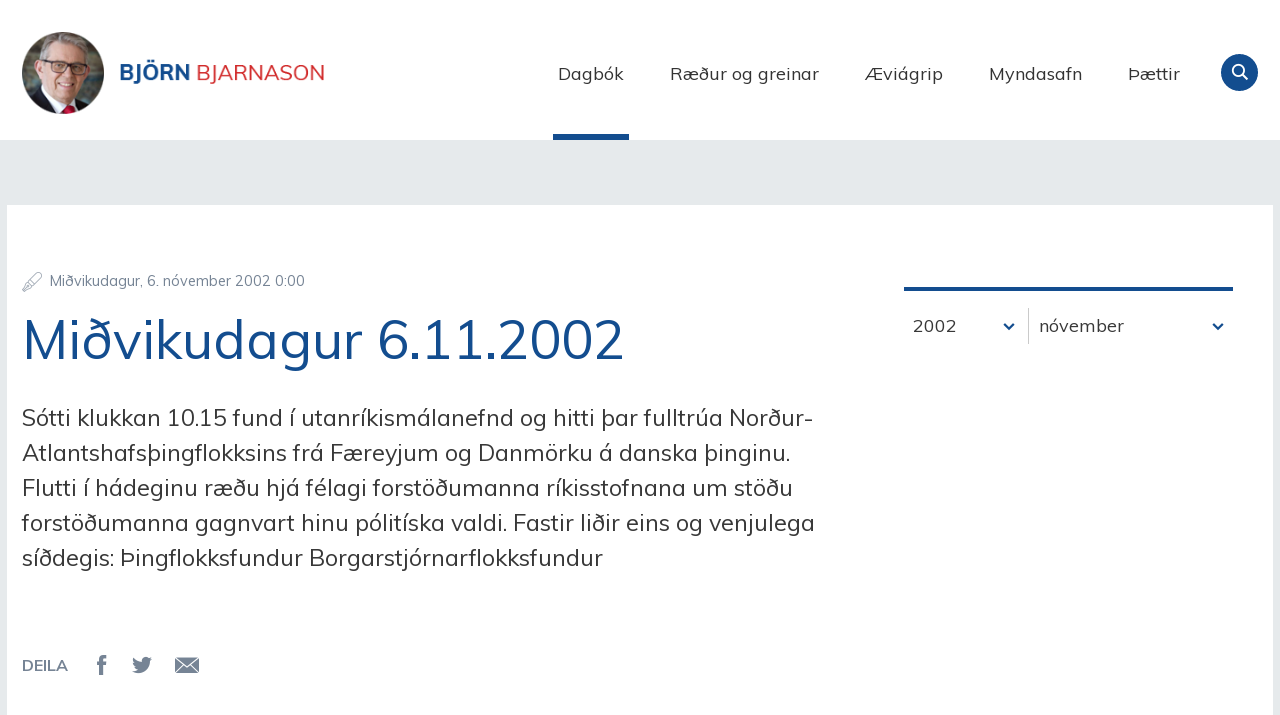

--- FILE ---
content_type: text/html;charset=UTF-8
request_url: https://www.bjorn.is/dagbok/nr/1683
body_size: 6116
content:

<!DOCTYPE html>
<!-- eplica-no-index -->
<!--[if lt IE 9]><html class="msie" xmlns="http://www.w3.org/1999/xhtml" lang="is"><![endif]--><!--[if gte IE 9]><!-->
<html xmlns="http://www.w3.org/1999/xhtml" lang="is"><!--<![endif]-->
<head>
  <meta charset="utf-8" />
  <meta name="generator" content="Eplica CMS - www.eplica.is" />
  <meta name="HandheldFriendly" content="true" />
  <meta name="viewport" content="width=device-width, initial-scale=1.0" />
  <meta name="format-detection" content="telephone=no">
  <title>Miðvikudagur 6.11.2002 | Dagbók | Björn Bjarnason - bjorn.is</title>

  <meta property="og:site_name" content="Björn Bjarnason - bjorn.is" />
  
  <link rel="shortcut icon" href="/skin/v1/i/fav.png" />
  
  <link rel="canonical" href="https://www.bjorn.is/dagbok/nr/1683" />
  <script>if(self!=top){var ö=document.documentElement;ö.style.display='none !important';try{top.location.replace(location)}catch(e){setTimeout(function(){ö.innerHTML=''},500)}}</script>
  
  
  <meta name="X-UserstyleURL" content="https://eplica-cdn.is/userstyles/2/?hlogo=100&amp;siteid=foo.is" />
<!--[if (lt IE 9)&(!IEMobile) ]><link href="/skin/v1/main-oldie.css?v1.1" rel="stylesheet" /><![endif]--><!--[if gte IE 9]><!-->
  <link href="/skin/v1/main.css?v1.1" rel="stylesheet" /><!--<![endif]-->

  

<!--  ~~~~~~~~~~~~~~~~~~~~~~~~~~~~~
      Eplica web management system
      Eplica 3 : (4 @ f2affd8)
      Tags [release/4.8.1]
      Project Version (master@44d46af)
      License Eplica ISP hosted solution
      eplica2.hugsmidjan.is::tomcat-prod4
      ~~~~~~~~~~~~~~~~~~~~~~~~~~~~~
      Hugsmiðjan ehf.
      Tel. +354 550-0900
      info@eplica.is
      www.eplica.is
      ~~~~~~~~~~~~~~~~~~~~~~~~~~~~~  -->

  
  
 
<!-- begin og: tags -->
  <meta property="og:type" content="website" />
  <meta property="og:title" content="Mi&eth;vikudagur 6.11.2002" />
  <meta property="og:description" content="S&oacute;tti klukkan 10.15 fund &iacute; utanr&iacute;kism&aacute;lanefnd og hitti &thorn;ar fulltr&uacute;a Nor&eth;ur-Atlantshafs&thorn;ingflokksins fr&aacute; F&aelig;reyjum og Danm&ouml;rku &aacute; danska &thorn;inginu. Flutti &iacute; h&aacute;deginu r&aelig;&eth;u hj&aacute; f&eacute;lagi forst&ouml;&eth;umanna r&iacute;kisstofnana um st&ouml;&eth;u forst&ouml;&eth;umanna gagnvart hinu p&oacute;lit&iacute;ska valdi. Fastir li&eth;ir eins og venjulega s&iacute;&eth;degis: &THORN;ingflokksfundur Borgarstj&oacute;rnarflokksfundur" />
  <meta name="twitter:title" content="Mi&eth;vikudagur 6.11.2002" />
  <meta name="twitter:description" content="S&oacute;tti klukkan 10.15 fund &iacute; utanr&iacute;kism&aacute;lanefnd og hitti &thorn;ar fulltr&uacute;a Nor&eth;ur-Atlantshafs&thorn;ingflokksins fr&aacute; F&aelig;reyjum og Danm&ouml;rku &aacute; danska &thorn;inginu. Flutti &iacute; h&aacute;deginu r&aelig;&eth;u hj&aacute; f&eacute;lagi forst&ouml;&eth;umanna r&iacute;kisstofnana um st&ouml;&eth;u forst&ouml;&eth;umanna gagnvart hinu p&oacute;lit&iacute;ska valdi. Fastir li&eth;ir eins og venjulega s&iacute;&eth;degis: &THORN;ingflokksfundur Borgarstj&oacute;rnarflokksfundur" />
<meta name="twitter:card" content="summary_large_image" />
  <meta property="og:image" content="http://bjorn.is/media/skjalasafn/myndaalbum/stor/bjornavigrip.jpg" />
  <meta name="twitter:image" content="http://bjorn.is/media/skjalasafn/myndaalbum/stor/bjornavigrip.jpg" />
<!-- end og: tags -->


  <!--[if lt IE 9]><script id="shiv" src="//html5shiv.googlecode.com/svn/trunk/html5.js"></script><![endif]-->  <script>(function(f,u,c,i,t){ u[c]+=' _ '+f;setTimeout(function(r,e,m,v){r=f.split(i);e=0;v=u[c]+i;while(m=r[e++]){v=v.replace(i+m+i,i)}(u[c]+i)!==v&&(u[c]=v)},8000);t=document.createElement('input');if('placeholder' in t){u[c]+=' supports-placeholders';}})('beforejsinit',document.getElementsByTagName('html')[0],'className',' ');</script>
  <script src='https://eplica-cdn.is/req/jqreq.js'></script>
  <script src='/skin/v1/SITE.js'></script>

  
</head>
<!-- /eplica-no-index -->
<body class=" twocol">

<div class="pghead" id="pghead">
<div class="wrap">

  
<!-- eplica-no-index -->
<div class="brand" role="banner"><a href="/" title="Björn Bjarnason - bjorn.is - forsíða"
    >Björn Bjarnason - bjorn.is</a></div>
<div class="skiplink"><p><a href='#pgnav' title='Valmynd'>Valmynd</a></p><hr /></div>
<!-- /eplica-no-index -->



  
</div>
</div>


<div class="pgwrap">
  

  <div class="pginner">
    
<div role="main" class="pgmain">
<div class="wrap">
    
        








<!-- eplica-search-index-fields
     SearchType=Article
     title=Miðvikudagur 6.11.2002
     articlepublisheddate=1036540800000
     eplica-search-index-fields -->



<!-- eplica-contentid 1-1683-MainContent -->
<div class="article box dagbok noshare shareme" data-aid="1683">
  
  <div class="boxbody">
    



    


    


    

    
<!-- eplica-no-index -->
     <p class="meta">
      
      
        <span class='date'>6.11.2002</span>
        <span class='time'>0:00</span>
      
      
      
     </p>
<!-- /eplica-no-index -->
    

  
    <h1>Miðvikudagur 6.11.2002</h1>
    
  

  

  
      <div class='summary'><p>Sótti klukkan 10.15 fund í utanríkismálanefnd og hitti þar fulltrúa Norður-Atlantshafsþingflokksins frá Færeyjum og Danmörku á danska þinginu.

Flutti í hádeginu ræðu hjá félagi forstöðumanna ríkisstofnana um stöðu forstöðumanna gagnvart hinu pólitíska valdi.

Fastir liðir eins og venjulega síðdegis:

Þingflokksfundur

Borgarstjórnarflokksfundur<p></div>

    


    
    


    





















  </div>
</div>

<hr class="stream" />


        
    
    </div>
</div>

    
<div class="pgextra2" id="pgnav">

    
        <!-- eplica-no-index -->
              <div class="mnav"
                 role="navigation"
                 aria-labelledby="menu18781275"
              >
                <h2 class="boxhead" id="menu18781275">Forsíða</h2>
                <div class="boxbody">
                    <ul class="level1"
                      ><li class="cat1 current"><a href="/dagbok/" class="cat1">Dagbók</a
                    ></li
                      ><li class="cat2"><a href="/greinar/" class="cat2">Ræður og greinar</a
                    ></li
                      ><li class="cat3"><a href="/aeviagrip/" class="cat3">Æviágrip</a
                    ></li
                      ><li class="cat4"><a href="/myndasafn/" class="cat4">Myndasafn</a
                    ></li
                      ><li class="videos"><a href="/thaettir/" class="cat6">Þættir</a
                    ></li
                      ><li class="nonav"><a href="/pistlar/" class="cat7">Pistlar</a
                    ></li
                      ><li class="nonav last"><a href="/um-vefinn/" class="cat8">Um vefinn</a
                    ></li
                 ></ul>
             
                </div>
              </div>
              <hr class="stream" />
        
      <!-- /eplica-no-index -->
  


        
    
        



 <!-- eplica-no-index -->
<div class="yearindex box">
  <H2 class="boxhead">Dagbók</H2>
  <div class="boxbody">
  <ul>
    <li>
    <h3><a  href="/dagbok/2026">2026</a></h3><p>
<a  href="/dagbok/2026/01" title="janúar 2026">janúar</a></p><li><h3><a  href="/dagbok/2025">2025</a></h3><p><a  href="/dagbok/2025/01" title="janúar 2025">janúar</a><span>,</span> <a  href="/dagbok/2025/02" title="febrúar 2025">febrúar</a><span>,</span> <a  href="/dagbok/2025/03" title="mars 2025">mars</a><span>,</span> <a  href="/dagbok/2025/04" title="apríl 2025">apríl</a><span>,</span> <a  href="/dagbok/2025/05" title="maí 2025">maí</a><span>,</span> <a  href="/dagbok/2025/06" title="júní 2025">júní</a><span>,</span> <a  href="/dagbok/2025/07" title="júlí 2025">júlí</a><span>,</span> <a  href="/dagbok/2025/08" title="ágúst 2025">ágúst</a><span>,</span> <a  href="/dagbok/2025/09" title="september 2025">september</a><span>,</span> <a  href="/dagbok/2025/10" title="október 2025">október</a><span>,</span> <a  href="/dagbok/2025/11" title="nóvember 2025">nóvember</a><span>,</span> <a  href="/dagbok/2025/12" title="desember 2025">desember</a></p><li><h3><a  href="/dagbok/2024">2024</a></h3><p><a  href="/dagbok/2024/01" title="janúar 2024">janúar</a><span>,</span> <a  href="/dagbok/2024/02" title="febrúar 2024">febrúar</a><span>,</span> <a  href="/dagbok/2024/03" title="mars 2024">mars</a><span>,</span> <a  href="/dagbok/2024/04" title="apríl 2024">apríl</a><span>,</span> <a  href="/dagbok/2024/05" title="maí 2024">maí</a><span>,</span> <a  href="/dagbok/2024/06" title="júní 2024">júní</a><span>,</span> <a  href="/dagbok/2024/07" title="júlí 2024">júlí</a><span>,</span> <a  href="/dagbok/2024/08" title="ágúst 2024">ágúst</a><span>,</span> <a  href="/dagbok/2024/09" title="september 2024">september</a><span>,</span> <a  href="/dagbok/2024/10" title="október 2024">október</a><span>,</span> <a  href="/dagbok/2024/11" title="nóvember 2024">nóvember</a><span>,</span> <a  href="/dagbok/2024/12" title="desember 2024">desember</a></p><li><h3><a  href="/dagbok/2023">2023</a></h3><p><a  href="/dagbok/2023/01" title="janúar 2023">janúar</a><span>,</span> <a  href="/dagbok/2023/02" title="febrúar 2023">febrúar</a><span>,</span> <a  href="/dagbok/2023/03" title="mars 2023">mars</a><span>,</span> <a  href="/dagbok/2023/04" title="apríl 2023">apríl</a><span>,</span> <a  href="/dagbok/2023/05" title="maí 2023">maí</a><span>,</span> <a  href="/dagbok/2023/06" title="júní 2023">júní</a><span>,</span> <a  href="/dagbok/2023/07" title="júlí 2023">júlí</a><span>,</span> <a  href="/dagbok/2023/08" title="ágúst 2023">ágúst</a><span>,</span> <a  href="/dagbok/2023/09" title="september 2023">september</a><span>,</span> <a  href="/dagbok/2023/10" title="október 2023">október</a><span>,</span> <a  href="/dagbok/2023/11" title="nóvember 2023">nóvember</a><span>,</span> <a  href="/dagbok/2023/12" title="desember 2023">desember</a></p><li><h3><a  href="/dagbok/2022">2022</a></h3><p><a  href="/dagbok/2022/01" title="janúar 2022">janúar</a><span>,</span> <a  href="/dagbok/2022/02" title="febrúar 2022">febrúar</a><span>,</span> <a  href="/dagbok/2022/03" title="mars 2022">mars</a><span>,</span> <a  href="/dagbok/2022/04" title="apríl 2022">apríl</a><span>,</span> <a  href="/dagbok/2022/05" title="maí 2022">maí</a><span>,</span> <a  href="/dagbok/2022/06" title="júní 2022">júní</a><span>,</span> <a  href="/dagbok/2022/07" title="júlí 2022">júlí</a><span>,</span> <a  href="/dagbok/2022/08" title="ágúst 2022">ágúst</a><span>,</span> <a  href="/dagbok/2022/09" title="september 2022">september</a><span>,</span> <a  href="/dagbok/2022/10" title="október 2022">október</a><span>,</span> <a  href="/dagbok/2022/11" title="nóvember 2022">nóvember</a><span>,</span> <a  href="/dagbok/2022/12" title="desember 2022">desember</a></p><li><h3><a  href="/dagbok/2021">2021</a></h3><p><a  href="/dagbok/2021/01" title="janúar 2021">janúar</a><span>,</span> <a  href="/dagbok/2021/02" title="febrúar 2021">febrúar</a><span>,</span> <a  href="/dagbok/2021/03" title="mars 2021">mars</a><span>,</span> <a  href="/dagbok/2021/04" title="apríl 2021">apríl</a><span>,</span> <a  href="/dagbok/2021/05" title="maí 2021">maí</a><span>,</span> <a  href="/dagbok/2021/06" title="júní 2021">júní</a><span>,</span> <a  href="/dagbok/2021/07" title="júlí 2021">júlí</a><span>,</span> <a  href="/dagbok/2021/08" title="ágúst 2021">ágúst</a><span>,</span> <a  href="/dagbok/2021/09" title="september 2021">september</a><span>,</span> <a  href="/dagbok/2021/10" title="október 2021">október</a><span>,</span> <a  href="/dagbok/2021/11" title="nóvember 2021">nóvember</a><span>,</span> <a  href="/dagbok/2021/12" title="desember 2021">desember</a></p><li><h3><a  href="/dagbok/2020">2020</a></h3><p><a  href="/dagbok/2020/01" title="janúar 2020">janúar</a><span>,</span> <a  href="/dagbok/2020/02" title="febrúar 2020">febrúar</a><span>,</span> <a  href="/dagbok/2020/03" title="mars 2020">mars</a><span>,</span> <a  href="/dagbok/2020/04" title="apríl 2020">apríl</a><span>,</span> <a  href="/dagbok/2020/05" title="maí 2020">maí</a><span>,</span> <a  href="/dagbok/2020/06" title="júní 2020">júní</a><span>,</span> <a  href="/dagbok/2020/07" title="júlí 2020">júlí</a><span>,</span> <a  href="/dagbok/2020/08" title="ágúst 2020">ágúst</a><span>,</span> <a  href="/dagbok/2020/09" title="september 2020">september</a><span>,</span> <a  href="/dagbok/2020/10" title="október 2020">október</a><span>,</span> <a  href="/dagbok/2020/11" title="nóvember 2020">nóvember</a><span>,</span> <a  href="/dagbok/2020/12" title="desember 2020">desember</a></p><li><h3><a  href="/dagbok/2019">2019</a></h3><p><a  href="/dagbok/2019/01" title="janúar 2019">janúar</a><span>,</span> <a  href="/dagbok/2019/02" title="febrúar 2019">febrúar</a><span>,</span> <a  href="/dagbok/2019/03" title="mars 2019">mars</a><span>,</span> <a  href="/dagbok/2019/04" title="apríl 2019">apríl</a><span>,</span> <a  href="/dagbok/2019/05" title="maí 2019">maí</a><span>,</span> <a  href="/dagbok/2019/06" title="júní 2019">júní</a><span>,</span> <a  href="/dagbok/2019/07" title="júlí 2019">júlí</a><span>,</span> <a  href="/dagbok/2019/08" title="ágúst 2019">ágúst</a><span>,</span> <a  href="/dagbok/2019/09" title="september 2019">september</a><span>,</span> <a  href="/dagbok/2019/10" title="október 2019">október</a><span>,</span> <a  href="/dagbok/2019/11" title="nóvember 2019">nóvember</a><span>,</span> <a  href="/dagbok/2019/12" title="desember 2019">desember</a></p><li><h3><a  href="/dagbok/2018">2018</a></h3><p><a  href="/dagbok/2018/01" title="janúar 2018">janúar</a><span>,</span> <a  href="/dagbok/2018/02" title="febrúar 2018">febrúar</a><span>,</span> <a  href="/dagbok/2018/03" title="mars 2018">mars</a><span>,</span> <a  href="/dagbok/2018/04" title="apríl 2018">apríl</a><span>,</span> <a  href="/dagbok/2018/05" title="maí 2018">maí</a><span>,</span> <a  href="/dagbok/2018/06" title="júní 2018">júní</a><span>,</span> <a  href="/dagbok/2018/07" title="júlí 2018">júlí</a><span>,</span> <a  href="/dagbok/2018/08" title="ágúst 2018">ágúst</a><span>,</span> <a  href="/dagbok/2018/09" title="september 2018">september</a><span>,</span> <a  href="/dagbok/2018/10" title="október 2018">október</a><span>,</span> <a  href="/dagbok/2018/11" title="nóvember 2018">nóvember</a><span>,</span> <a  href="/dagbok/2018/12" title="desember 2018">desember</a></p><li><h3><a  href="/dagbok/2017">2017</a></h3><p><a  href="/dagbok/2017/01" title="janúar 2017">janúar</a><span>,</span> <a  href="/dagbok/2017/02" title="febrúar 2017">febrúar</a><span>,</span> <a  href="/dagbok/2017/03" title="mars 2017">mars</a><span>,</span> <a  href="/dagbok/2017/04" title="apríl 2017">apríl</a><span>,</span> <a  href="/dagbok/2017/05" title="maí 2017">maí</a><span>,</span> <a  href="/dagbok/2017/06" title="júní 2017">júní</a><span>,</span> <a  href="/dagbok/2017/07" title="júlí 2017">júlí</a><span>,</span> <a  href="/dagbok/2017/08" title="ágúst 2017">ágúst</a><span>,</span> <a  href="/dagbok/2017/09" title="september 2017">september</a><span>,</span> <a  href="/dagbok/2017/10" title="október 2017">október</a><span>,</span> <a  href="/dagbok/2017/11" title="nóvember 2017">nóvember</a><span>,</span> <a  href="/dagbok/2017/12" title="desember 2017">desember</a></p><li><h3><a  href="/dagbok/2016">2016</a></h3><p><a  href="/dagbok/2016/01" title="janúar 2016">janúar</a><span>,</span> <a  href="/dagbok/2016/02" title="febrúar 2016">febrúar</a><span>,</span> <a  href="/dagbok/2016/03" title="mars 2016">mars</a><span>,</span> <a  href="/dagbok/2016/04" title="apríl 2016">apríl</a><span>,</span> <a  href="/dagbok/2016/05" title="maí 2016">maí</a><span>,</span> <a  href="/dagbok/2016/06" title="júní 2016">júní</a><span>,</span> <a  href="/dagbok/2016/07" title="júlí 2016">júlí</a><span>,</span> <a  href="/dagbok/2016/08" title="ágúst 2016">ágúst</a><span>,</span> <a  href="/dagbok/2016/09" title="september 2016">september</a><span>,</span> <a  href="/dagbok/2016/10" title="október 2016">október</a><span>,</span> <a  href="/dagbok/2016/11" title="nóvember 2016">nóvember</a><span>,</span> <a  href="/dagbok/2016/12" title="desember 2016">desember</a></p><li><h3><a  href="/dagbok/2015">2015</a></h3><p><a  href="/dagbok/2015/01" title="janúar 2015">janúar</a><span>,</span> <a  href="/dagbok/2015/02" title="febrúar 2015">febrúar</a><span>,</span> <a  href="/dagbok/2015/03" title="mars 2015">mars</a><span>,</span> <a  href="/dagbok/2015/04" title="apríl 2015">apríl</a><span>,</span> <a  href="/dagbok/2015/05" title="maí 2015">maí</a><span>,</span> <a  href="/dagbok/2015/06" title="júní 2015">júní</a><span>,</span> <a  href="/dagbok/2015/07" title="júlí 2015">júlí</a><span>,</span> <a  href="/dagbok/2015/08" title="ágúst 2015">ágúst</a><span>,</span> <a  href="/dagbok/2015/09" title="september 2015">september</a><span>,</span> <a  href="/dagbok/2015/10" title="október 2015">október</a><span>,</span> <a  href="/dagbok/2015/11" title="nóvember 2015">nóvember</a><span>,</span> <a  href="/dagbok/2015/12" title="desember 2015">desember</a></p><li><h3><a  href="/dagbok/2014">2014</a></h3><p><a  href="/dagbok/2014/01" title="janúar 2014">janúar</a><span>,</span> <a  href="/dagbok/2014/02" title="febrúar 2014">febrúar</a><span>,</span> <a  href="/dagbok/2014/03" title="mars 2014">mars</a><span>,</span> <a  href="/dagbok/2014/04" title="apríl 2014">apríl</a><span>,</span> <a  href="/dagbok/2014/05" title="maí 2014">maí</a><span>,</span> <a  href="/dagbok/2014/06" title="júní 2014">júní</a><span>,</span> <a  href="/dagbok/2014/07" title="júlí 2014">júlí</a><span>,</span> <a  href="/dagbok/2014/08" title="ágúst 2014">ágúst</a><span>,</span> <a  href="/dagbok/2014/09" title="september 2014">september</a><span>,</span> <a  href="/dagbok/2014/10" title="október 2014">október</a><span>,</span> <a  href="/dagbok/2014/11" title="nóvember 2014">nóvember</a><span>,</span> <a  href="/dagbok/2014/12" title="desember 2014">desember</a></p><li><h3><a  href="/dagbok/2013">2013</a></h3><p><a  href="/dagbok/2013/01" title="janúar 2013">janúar</a><span>,</span> <a  href="/dagbok/2013/02" title="febrúar 2013">febrúar</a><span>,</span> <a  href="/dagbok/2013/03" title="mars 2013">mars</a><span>,</span> <a  href="/dagbok/2013/04" title="apríl 2013">apríl</a><span>,</span> <a  href="/dagbok/2013/05" title="maí 2013">maí</a><span>,</span> <a  href="/dagbok/2013/06" title="júní 2013">júní</a><span>,</span> <a  href="/dagbok/2013/07" title="júlí 2013">júlí</a><span>,</span> <a  href="/dagbok/2013/08" title="ágúst 2013">ágúst</a><span>,</span> <a  href="/dagbok/2013/09" title="september 2013">september</a><span>,</span> <a  href="/dagbok/2013/10" title="október 2013">október</a><span>,</span> <a  href="/dagbok/2013/11" title="nóvember 2013">nóvember</a><span>,</span> <a  href="/dagbok/2013/12" title="desember 2013">desember</a></p><li><h3><a  href="/dagbok/2012">2012</a></h3><p><a  href="/dagbok/2012/01" title="janúar 2012">janúar</a><span>,</span> <a  href="/dagbok/2012/02" title="febrúar 2012">febrúar</a><span>,</span> <a  href="/dagbok/2012/03" title="mars 2012">mars</a><span>,</span> <a  href="/dagbok/2012/04" title="apríl 2012">apríl</a><span>,</span> <a  href="/dagbok/2012/05" title="maí 2012">maí</a><span>,</span> <a  href="/dagbok/2012/06" title="júní 2012">júní</a><span>,</span> <a  href="/dagbok/2012/07" title="júlí 2012">júlí</a><span>,</span> <a  href="/dagbok/2012/08" title="ágúst 2012">ágúst</a><span>,</span> <a  href="/dagbok/2012/09" title="september 2012">september</a><span>,</span> <a  href="/dagbok/2012/10" title="október 2012">október</a><span>,</span> <a  href="/dagbok/2012/11" title="nóvember 2012">nóvember</a><span>,</span> <a  href="/dagbok/2012/12" title="desember 2012">desember</a></p><li><h3><a  href="/dagbok/2011">2011</a></h3><p><a  href="/dagbok/2011/01" title="janúar 2011">janúar</a><span>,</span> <a  href="/dagbok/2011/02" title="febrúar 2011">febrúar</a><span>,</span> <a  href="/dagbok/2011/03" title="mars 2011">mars</a><span>,</span> <a  href="/dagbok/2011/04" title="apríl 2011">apríl</a><span>,</span> <a  href="/dagbok/2011/05" title="maí 2011">maí</a><span>,</span> <a  href="/dagbok/2011/06" title="júní 2011">júní</a><span>,</span> <a  href="/dagbok/2011/07" title="júlí 2011">júlí</a><span>,</span> <a  href="/dagbok/2011/08" title="ágúst 2011">ágúst</a><span>,</span> <a  href="/dagbok/2011/09" title="september 2011">september</a><span>,</span> <a  href="/dagbok/2011/10" title="október 2011">október</a><span>,</span> <a  href="/dagbok/2011/11" title="nóvember 2011">nóvember</a><span>,</span> <a  href="/dagbok/2011/12" title="desember 2011">desember</a></p><li><h3><a  href="/dagbok/2010">2010</a></h3><p><a  href="/dagbok/2010/01" title="janúar 2010">janúar</a><span>,</span> <a  href="/dagbok/2010/02" title="febrúar 2010">febrúar</a><span>,</span> <a  href="/dagbok/2010/03" title="mars 2010">mars</a><span>,</span> <a  href="/dagbok/2010/04" title="apríl 2010">apríl</a><span>,</span> <a  href="/dagbok/2010/05" title="maí 2010">maí</a><span>,</span> <a  href="/dagbok/2010/06" title="júní 2010">júní</a><span>,</span> <a  href="/dagbok/2010/07" title="júlí 2010">júlí</a><span>,</span> <a  href="/dagbok/2010/08" title="ágúst 2010">ágúst</a><span>,</span> <a  href="/dagbok/2010/09" title="september 2010">september</a><span>,</span> <a  href="/dagbok/2010/10" title="október 2010">október</a><span>,</span> <a  href="/dagbok/2010/11" title="nóvember 2010">nóvember</a><span>,</span> <a  href="/dagbok/2010/12" title="desember 2010">desember</a></p><li><h3><a  href="/dagbok/2009">2009</a></h3><p><a  href="/dagbok/2009/01" title="janúar 2009">janúar</a><span>,</span> <a  href="/dagbok/2009/02" title="febrúar 2009">febrúar</a><span>,</span> <a  href="/dagbok/2009/03" title="mars 2009">mars</a><span>,</span> <a  href="/dagbok/2009/04" title="apríl 2009">apríl</a><span>,</span> <a  href="/dagbok/2009/05" title="maí 2009">maí</a><span>,</span> <a  href="/dagbok/2009/06" title="júní 2009">júní</a><span>,</span> <a  href="/dagbok/2009/07" title="júlí 2009">júlí</a><span>,</span> <a  href="/dagbok/2009/08" title="ágúst 2009">ágúst</a><span>,</span> <a  href="/dagbok/2009/09" title="september 2009">september</a><span>,</span> <a  href="/dagbok/2009/10" title="október 2009">október</a><span>,</span> <a  href="/dagbok/2009/11" title="nóvember 2009">nóvember</a><span>,</span> <a  href="/dagbok/2009/12" title="desember 2009">desember</a></p><li><h3><a  href="/dagbok/2008">2008</a></h3><p><a  href="/dagbok/2008/01" title="janúar 2008">janúar</a><span>,</span> <a  href="/dagbok/2008/02" title="febrúar 2008">febrúar</a><span>,</span> <a  href="/dagbok/2008/03" title="mars 2008">mars</a><span>,</span> <a  href="/dagbok/2008/04" title="apríl 2008">apríl</a><span>,</span> <a  href="/dagbok/2008/05" title="maí 2008">maí</a><span>,</span> <a  href="/dagbok/2008/06" title="júní 2008">júní</a><span>,</span> <a  href="/dagbok/2008/07" title="júlí 2008">júlí</a><span>,</span> <a  href="/dagbok/2008/08" title="ágúst 2008">ágúst</a><span>,</span> <a  href="/dagbok/2008/09" title="september 2008">september</a><span>,</span> <a  href="/dagbok/2008/10" title="október 2008">október</a><span>,</span> <a  href="/dagbok/2008/11" title="nóvember 2008">nóvember</a><span>,</span> <a  href="/dagbok/2008/12" title="desember 2008">desember</a></p><li><h3><a  href="/dagbok/2007">2007</a></h3><p><a  href="/dagbok/2007/01" title="janúar 2007">janúar</a><span>,</span> <a  href="/dagbok/2007/02" title="febrúar 2007">febrúar</a><span>,</span> <a  href="/dagbok/2007/03" title="mars 2007">mars</a><span>,</span> <a  href="/dagbok/2007/04" title="apríl 2007">apríl</a><span>,</span> <a  href="/dagbok/2007/05" title="maí 2007">maí</a><span>,</span> <a  href="/dagbok/2007/06" title="júní 2007">júní</a><span>,</span> <a  href="/dagbok/2007/07" title="júlí 2007">júlí</a><span>,</span> <a  href="/dagbok/2007/08" title="ágúst 2007">ágúst</a><span>,</span> <a  href="/dagbok/2007/09" title="september 2007">september</a><span>,</span> <a  href="/dagbok/2007/10" title="október 2007">október</a><span>,</span> <a  href="/dagbok/2007/11" title="nóvember 2007">nóvember</a><span>,</span> <a  href="/dagbok/2007/12" title="desember 2007">desember</a></p><li><h3><a  href="/dagbok/2006">2006</a></h3><p><a  href="/dagbok/2006/01" title="janúar 2006">janúar</a><span>,</span> <a  href="/dagbok/2006/02" title="febrúar 2006">febrúar</a><span>,</span> <a  href="/dagbok/2006/03" title="mars 2006">mars</a><span>,</span> <a  href="/dagbok/2006/04" title="apríl 2006">apríl</a><span>,</span> <a  href="/dagbok/2006/05" title="maí 2006">maí</a><span>,</span> <a  href="/dagbok/2006/06" title="júní 2006">júní</a><span>,</span> <a  href="/dagbok/2006/07" title="júlí 2006">júlí</a><span>,</span> <a  href="/dagbok/2006/08" title="ágúst 2006">ágúst</a><span>,</span> <a  href="/dagbok/2006/09" title="september 2006">september</a><span>,</span> <a  href="/dagbok/2006/10" title="október 2006">október</a><span>,</span> <a  href="/dagbok/2006/11" title="nóvember 2006">nóvember</a><span>,</span> <a  href="/dagbok/2006/12" title="desember 2006">desember</a></p><li><h3><a  href="/dagbok/2005">2005</a></h3><p><a  href="/dagbok/2005/01" title="janúar 2005">janúar</a><span>,</span> <a  href="/dagbok/2005/02" title="febrúar 2005">febrúar</a><span>,</span> <a  href="/dagbok/2005/03" title="mars 2005">mars</a><span>,</span> <a  href="/dagbok/2005/04" title="apríl 2005">apríl</a><span>,</span> <a  href="/dagbok/2005/05" title="maí 2005">maí</a><span>,</span> <a  href="/dagbok/2005/06" title="júní 2005">júní</a><span>,</span> <a  href="/dagbok/2005/07" title="júlí 2005">júlí</a><span>,</span> <a  href="/dagbok/2005/08" title="ágúst 2005">ágúst</a><span>,</span> <a  href="/dagbok/2005/09" title="september 2005">september</a><span>,</span> <a  href="/dagbok/2005/10" title="október 2005">október</a><span>,</span> <a  href="/dagbok/2005/11" title="nóvember 2005">nóvember</a><span>,</span> <a  href="/dagbok/2005/12" title="desember 2005">desember</a></p><li><h3><a  href="/dagbok/2004">2004</a></h3><p><a  href="/dagbok/2004/01" title="janúar 2004">janúar</a><span>,</span> <a  href="/dagbok/2004/02" title="febrúar 2004">febrúar</a><span>,</span> <a  href="/dagbok/2004/03" title="mars 2004">mars</a><span>,</span> <a  href="/dagbok/2004/04" title="apríl 2004">apríl</a><span>,</span> <a  href="/dagbok/2004/05" title="maí 2004">maí</a><span>,</span> <a  href="/dagbok/2004/06" title="júní 2004">júní</a><span>,</span> <a  href="/dagbok/2004/07" title="júlí 2004">júlí</a><span>,</span> <a  href="/dagbok/2004/08" title="ágúst 2004">ágúst</a><span>,</span> <a  href="/dagbok/2004/09" title="september 2004">september</a><span>,</span> <a  href="/dagbok/2004/10" title="október 2004">október</a><span>,</span> <a  href="/dagbok/2004/11" title="nóvember 2004">nóvember</a><span>,</span> <a  href="/dagbok/2004/12" title="desember 2004">desember</a></p><li><h3><a  href="/dagbok/2003">2003</a></h3><p><a  href="/dagbok/2003/01" title="janúar 2003">janúar</a><span>,</span> <a  href="/dagbok/2003/02" title="febrúar 2003">febrúar</a><span>,</span> <a  href="/dagbok/2003/03" title="mars 2003">mars</a><span>,</span> <a  href="/dagbok/2003/04" title="apríl 2003">apríl</a><span>,</span> <a  href="/dagbok/2003/05" title="maí 2003">maí</a><span>,</span> <a  href="/dagbok/2003/06" title="júní 2003">júní</a><span>,</span> <a  href="/dagbok/2003/07" title="júlí 2003">júlí</a><span>,</span> <a  href="/dagbok/2003/08" title="ágúst 2003">ágúst</a><span>,</span> <a  href="/dagbok/2003/09" title="september 2003">september</a><span>,</span> <a  href="/dagbok/2003/10" title="október 2003">október</a><span>,</span> <a  href="/dagbok/2003/11" title="nóvember 2003">nóvember</a><span>,</span> <a  href="/dagbok/2003/12" title="desember 2003">desember</a></p><li><h3><a class="current" href="/dagbok/2002">2002</a></h3><p><a  href="/dagbok/2002/01" title="janúar 2002">janúar</a><span>,</span> <a  href="/dagbok/2002/02" title="febrúar 2002">febrúar</a><span>,</span> <a  href="/dagbok/2002/03" title="mars 2002">mars</a><span>,</span> <a  href="/dagbok/2002/04" title="apríl 2002">apríl</a><span>,</span> <a  href="/dagbok/2002/05" title="maí 2002">maí</a><span>,</span> <a  href="/dagbok/2002/06" title="júní 2002">júní</a><span>,</span> <a  href="/dagbok/2002/07" title="júlí 2002">júlí</a><span>,</span> <a  href="/dagbok/2002/08" title="ágúst 2002">ágúst</a><span>,</span> <a  href="/dagbok/2002/09" title="september 2002">september</a><span>,</span> <a  href="/dagbok/2002/10" title="október 2002">október</a><span>,</span> <a class="current" href="/dagbok/2002/11" title="nóvember 2002">nóvember</a><span>,</span> <a  href="/dagbok/2002/12" title="desember 2002">desember</a></p><li><h3><a  href="/dagbok/2001">2001</a></h3><p><a  href="/dagbok/2001/01" title="janúar 2001">janúar</a><span>,</span> <a  href="/dagbok/2001/02" title="febrúar 2001">febrúar</a><span>,</span> <a  href="/dagbok/2001/03" title="mars 2001">mars</a><span>,</span> <a  href="/dagbok/2001/04" title="apríl 2001">apríl</a><span>,</span> <a  href="/dagbok/2001/05" title="maí 2001">maí</a><span>,</span> <a  href="/dagbok/2001/06" title="júní 2001">júní</a><span>,</span> <a  href="/dagbok/2001/07" title="júlí 2001">júlí</a><span>,</span> <a  href="/dagbok/2001/08" title="ágúst 2001">ágúst</a><span>,</span> <a  href="/dagbok/2001/09" title="september 2001">september</a><span>,</span> <a  href="/dagbok/2001/10" title="október 2001">október</a><span>,</span> <a  href="/dagbok/2001/11" title="nóvember 2001">nóvember</a><span>,</span> <a  href="/dagbok/2001/12" title="desember 2001">desember</a></p><li><h3><a  href="/dagbok/2000">2000</a></h3><p><a  href="/dagbok/2000/01" title="janúar 2000">janúar</a><span>,</span> <a  href="/dagbok/2000/02" title="febrúar 2000">febrúar</a><span>,</span> <a  href="/dagbok/2000/03" title="mars 2000">mars</a><span>,</span> <a  href="/dagbok/2000/04" title="apríl 2000">apríl</a><span>,</span> <a  href="/dagbok/2000/05" title="maí 2000">maí</a><span>,</span> <a  href="/dagbok/2000/06" title="júní 2000">júní</a><span>,</span> <a  href="/dagbok/2000/07" title="júlí 2000">júlí</a><span>,</span> <a  href="/dagbok/2000/08" title="ágúst 2000">ágúst</a><span>,</span> <a  href="/dagbok/2000/09" title="september 2000">september</a><span>,</span> <a  href="/dagbok/2000/10" title="október 2000">október</a><span>,</span> <a  href="/dagbok/2000/11" title="nóvember 2000">nóvember</a><span>,</span> <a  href="/dagbok/2000/12" title="desember 2000">desember</a></p><li><h3><a  href="/dagbok/1999">1999</a></h3><p><a  href="/dagbok/1999/01" title="janúar 1999">janúar</a><span>,</span> <a  href="/dagbok/1999/02" title="febrúar 1999">febrúar</a><span>,</span> <a  href="/dagbok/1999/03" title="mars 1999">mars</a><span>,</span> <a  href="/dagbok/1999/04" title="apríl 1999">apríl</a><span>,</span> <a  href="/dagbok/1999/05" title="maí 1999">maí</a><span>,</span> <a  href="/dagbok/1999/06" title="júní 1999">júní</a><span>,</span> <a  href="/dagbok/1999/07" title="júlí 1999">júlí</a><span>,</span> <a  href="/dagbok/1999/08" title="ágúst 1999">ágúst</a><span>,</span> <a  href="/dagbok/1999/09" title="september 1999">september</a><span>,</span> <a  href="/dagbok/1999/10" title="október 1999">október</a><span>,</span> <a  href="/dagbok/1999/11" title="nóvember 1999">nóvember</a><span>,</span> <a  href="/dagbok/1999/12" title="desember 1999">desember</a></p><li><h3><a  href="/dagbok/1998">1998</a></h3><p><a  href="/dagbok/1998/01" title="janúar 1998">janúar</a><span>,</span> <a  href="/dagbok/1998/02" title="febrúar 1998">febrúar</a><span>,</span> <a  href="/dagbok/1998/03" title="mars 1998">mars</a><span>,</span> <a  href="/dagbok/1998/04" title="apríl 1998">apríl</a><span>,</span> <a  href="/dagbok/1998/05" title="maí 1998">maí</a><span>,</span> <a  href="/dagbok/1998/06" title="júní 1998">júní</a><span>,</span> <a  href="/dagbok/1998/07" title="júlí 1998">júlí</a><span>,</span> <a  href="/dagbok/1998/08" title="ágúst 1998">ágúst</a><span>,</span> <a  href="/dagbok/1998/09" title="september 1998">september</a><span>,</span> <a  href="/dagbok/1998/10" title="október 1998">október</a><span>,</span> <a  href="/dagbok/1998/11" title="nóvember 1998">nóvember</a><span>,</span> <a  href="/dagbok/1998/12" title="desember 1998">desember</a></p><li><h3><a  href="/dagbok/1997">1997</a></h3><p><a  href="/dagbok/1997/01" title="janúar 1997">janúar</a><span>,</span> <a  href="/dagbok/1997/02" title="febrúar 1997">febrúar</a><span>,</span> <a  href="/dagbok/1997/03" title="mars 1997">mars</a><span>,</span> <a  href="/dagbok/1997/04" title="apríl 1997">apríl</a><span>,</span> <a  href="/dagbok/1997/05" title="maí 1997">maí</a><span>,</span> <a  href="/dagbok/1997/06" title="júní 1997">júní</a><span>,</span> <a  href="/dagbok/1997/07" title="júlí 1997">júlí</a><span>,</span> <a  href="/dagbok/1997/08" title="ágúst 1997">ágúst</a><span>,</span> <a  href="/dagbok/1997/09" title="september 1997">september</a><span>,</span> <a  href="/dagbok/1997/10" title="október 1997">október</a><span>,</span> <a  href="/dagbok/1997/11" title="nóvember 1997">nóvember</a><span>,</span> <a  href="/dagbok/1997/12" title="desember 1997">desember</a></p><li><h3><a  href="/dagbok/1996">1996</a></h3><p><a  href="/dagbok/1996/01" title="janúar 1996">janúar</a><span>,</span> <a  href="/dagbok/1996/02" title="febrúar 1996">febrúar</a><span>,</span> <a  href="/dagbok/1996/03" title="mars 1996">mars</a><span>,</span> <a  href="/dagbok/1996/04" title="apríl 1996">apríl</a><span>,</span> <a  href="/dagbok/1996/05" title="maí 1996">maí</a><span>,</span> <a  href="/dagbok/1996/06" title="júní 1996">júní</a><span>,</span> <a  href="/dagbok/1996/07" title="júlí 1996">júlí</a><span>,</span> <a  href="/dagbok/1996/08" title="ágúst 1996">ágúst</a><span>,</span> <a  href="/dagbok/1996/09" title="september 1996">september</a><span>,</span> <a  href="/dagbok/1996/10" title="október 1996">október</a><span>,</span> <a  href="/dagbok/1996/11" title="nóvember 1996">nóvember</a><span>,</span> <a  href="/dagbok/1996/12" title="desember 1996">desember</a></p><li><h3><a  href="/dagbok/1995">1995</a></h3><p><a  href="/dagbok/1995/03" title="mars 1995">mars</a><span>,</span> <a  href="/dagbok/1995/04" title="apríl 1995">apríl</a><span>,</span> <a  href="/dagbok/1995/05" title="maí 1995">maí</a><span>,</span> <a  href="/dagbok/1995/06" title="júní 1995">júní</a><span>,</span> <a  href="/dagbok/1995/07" title="júlí 1995">júlí</a><span>,</span> <a  href="/dagbok/1995/08" title="ágúst 1995">ágúst</a><span>,</span> <a  href="/dagbok/1995/09" title="september 1995">september</a><span>,</span> <a  href="/dagbok/1995/10" title="október 1995">október</a><span>,</span> <a  href="/dagbok/1995/11" title="nóvember 1995">nóvember</a><span>,</span> <a  href="/dagbok/1995/12" title="desember 1995">desember</a></p>

    </li>
  </ul>

</div>
</div>
<!-- /eplica-no-index -->

<hr class="stream" />


        
    
        

<!-- eplica-no-index -->
<div class="qsearch" role="search">
  <h2 class="boxhead">Leita á vefnum</h2>
  <form class="boxbody" action="/leit" >
    
    <span class="fi_txt req"><label for="qstr">Sláðu inn leitarorð</label><input id="qstr" name="q" value="" /></span>
    <span class="fi_btn">
    
      <input class="submit" type="submit" value="Leita" />
    
    </span>
  
  </form>
</div>
<hr class="stream" />
<!-- /eplica-no-index -->





        
    
    
</div>

  </div>

  
</div>
<footer class="pgfoot">
<div class="wrap">
  <div class="footer">
        <h2 class="boxhead"><b>Björn</b> Bjarnason</h2>

        <div class="boxbody">
            <ul class="">
              <li>© 1995-2026</li>
              <li><a href="/">www.bjorn.is</a></li>
              <li><a href="mailto:bjorn@bjorn.is">bjorn@bjorn.is</a></li>
            </ul>

            <ul>
              <li><a href="/pistlar">Pistlar</a></li>
              <li><a href="/um-vefinn">Um vefinn</a></li>
              <li class="contact"><a href="/fyrirspurn">Fyrirspurnir</a></li>
            </ul>
        </div>
      </div>
      <hr class="stream" />
  
	<!-- eplica-no-index -->
    <div class="byggiraeplica" lang="is"><span class="stream">Þetta vefsvæði  </span><a href="http://www.eplica.is/" title="Þetta vefsvæði byggir á Eplica" target="_blank">byggir á Eplica</a></div>
    <!-- /eplica-no-index -->

</div>
</footer>


  
  

  <script src='/skin/v1/main.js'></script>
  
  
        
<!-- Google Analytics -->
<script>
  (function(g,a){g['GoogleAnalyticsObject']=a;g[a]=g[a]||function(){(g[a].q=g[a].q||[]).push(arguments)};g[a].l=1*new Date()})(window,'ga');
  ga('create', 'UA-68163860-1', 'auto');
  ga('set', 'anonymizeIp', true);
  ga('send', 'pageview');

  if ( !window.gaHXM ) {
      window.gaHXM = {
          loadScript: 
              function (opts) {
                  var script = document.createElement('script');
                  script.async = 1;
                  script.src = '//www.google-analytics.com/analytics'+(opts==='debug'?'_debug':'')+'.js';
                  var refNode = document.getElementsByTagName('script')[0];
                  refNode.parentNode.insertBefore( script, refNode );
                  window.gaHXM.loadScript = function () {};
              },
      };
  }

 
  gaHXM.loadScript();
 

</script>
<!-- End Google Analytics -->

        
    

</body>
</html>



--- FILE ---
content_type: application/javascript; charset=utf-8
request_url: https://eplica-cdn.is/jq/mobilefix-1.0.js
body_size: 338
content:
/* Fixes for old iPhones  @preserve */
!function(e,t,n,i){if(/iPhone|iPad/.test(n)&&/ OS [4567]/.test(n)&&!/Opera Mini/.test(n)){var a=t.querySelectorAll("meta[name=viewport]");if(a[0]){a=a[a.length-1];var m="gesturestart",c=1,o=1,s=function(){a.content="width=device-width,minimum-scale="+c+",maximum-scale="+o,t.removeEventListener(m,s,!0)};t[i](m,s,!0),s();var r=a.content.replace(/\s/g,"")+",";c=(r.match(/minimum-scale=(.*?),/)||[])[1]||.25,o=(r.match(/maximum-scale=(.*?),/)||[])[1]||1.6}/iPhone/.test(n)&&e[i]("orientationchange",function(){setTimeout(function(e){(e=document.documentElement).className=e.className},0)},!0)}}(window,document,navigator.userAgent,"addEventListener");
